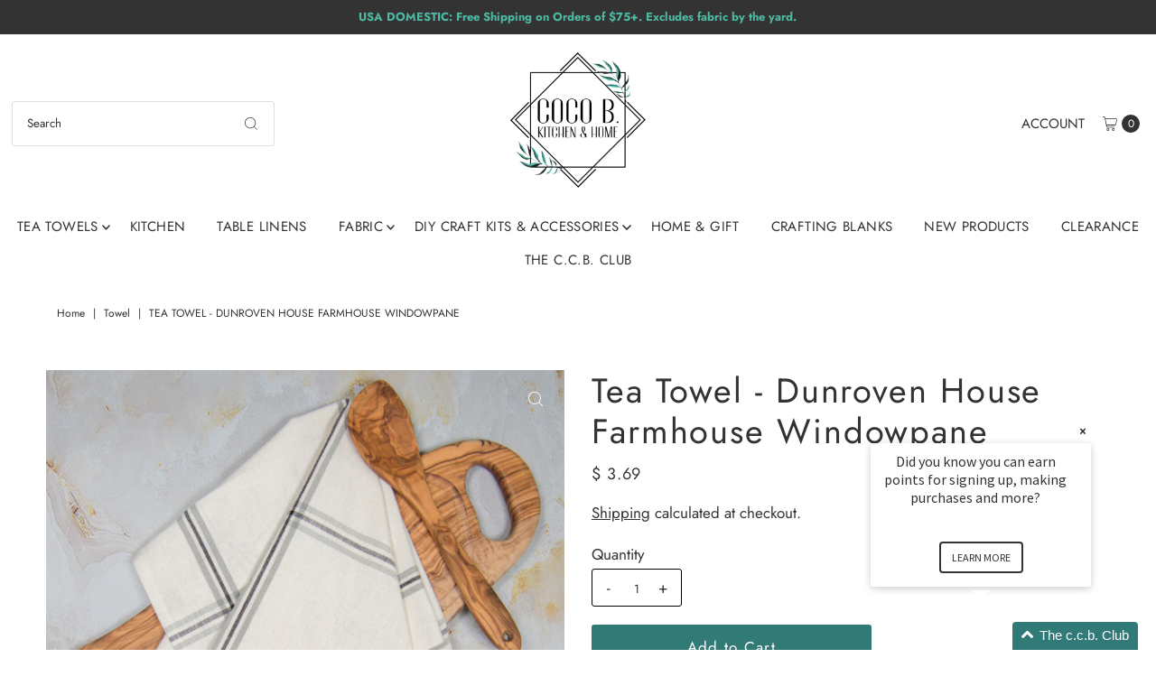

--- FILE ---
content_type: text/html; charset=utf-8
request_url: https://www.cocobhome.com/products/tea-towel-dunroven-house-farmhouse-windowpane?view=listing
body_size: 1590
content:




<template data-html="listing">

  <div class="product-index-inner">
  
    
      
    
      
    

    

  

  

  <div class="prod-image">
    <a href="/products/tea-towel-dunroven-house-farmhouse-windowpane" title="Tea Towel - Dunroven House Farmhouse Windowpane">
      <div class="reveal">

            




<div class="box-ratio " style="padding-bottom: 100.0%;">
  <img src="//www.cocobhome.com/cdn/shop/files/ccblifestylefarmhousewindowpane.jpg?v=1735849031&amp;width=700" alt="Tea Towel - Dunroven House Farmhouse Windowpane" srcset="//www.cocobhome.com/cdn/shop/files/ccblifestylefarmhousewindowpane.jpg?v=1735849031&amp;width=200 200w, //www.cocobhome.com/cdn/shop/files/ccblifestylefarmhousewindowpane.jpg?v=1735849031&amp;width=300 300w, //www.cocobhome.com/cdn/shop/files/ccblifestylefarmhousewindowpane.jpg?v=1735849031&amp;width=400 400w, //www.cocobhome.com/cdn/shop/files/ccblifestylefarmhousewindowpane.jpg?v=1735849031&amp;width=500 500w, //www.cocobhome.com/cdn/shop/files/ccblifestylefarmhousewindowpane.jpg?v=1735849031&amp;width=600 600w, //www.cocobhome.com/cdn/shop/files/ccblifestylefarmhousewindowpane.jpg?v=1735849031&amp;width=700 700w" width="700" height="700" loading="lazy" fetchpriority="auto" sizes="(min-width: 1601px) 2000px,(min-width: 768px) and (max-width: 1600px) 1200px,(max-width: 767px) 100vw, 900px">
</div>
<noscript><img src="//www.cocobhome.com/cdn/shop/files/ccblifestylefarmhousewindowpane.jpg?v=1735849031&amp;width=700" alt="Tea Towel - Dunroven House Farmhouse Windowpane" srcset="//www.cocobhome.com/cdn/shop/files/ccblifestylefarmhousewindowpane.jpg?v=1735849031&amp;width=352 352w, //www.cocobhome.com/cdn/shop/files/ccblifestylefarmhousewindowpane.jpg?v=1735849031&amp;width=700 700w" width="700" height="700"></noscript>


          

          
</div>
    </a>
  </div>

  
    <div class="product__grid--buttons">
      
        <button class="quick-view-8306667094327 product-listing__quickview-trigger js-modal-open js-quickview-trigger" type="button" name="button" data-wau-modal-target="quickview" data-product-url="/products/tea-towel-dunroven-house-farmhouse-windowpane?view=quick">
          <svg class="vantage--icon-theme-search " version="1.1" xmlns="http://www.w3.org/2000/svg" xmlns:xlink="http://www.w3.org/1999/xlink" x="0px" y="0px"
     viewBox="0 0 20 20" height="18px" xml:space="preserve">
      <g class="hover-fill" fill="var(--directional-color)">
        <path d="M19.8,19.1l-4.6-4.6c1.4-1.5,2.2-3.6,2.2-5.8c0-4.8-3.9-8.7-8.7-8.7S0,3.9,0,8.7s3.9,8.7,8.7,8.7
        c2.2,0,4.2-0.8,5.8-2.2l4.6,4.6c0.2,0.2,0.5,0.2,0.7,0C20.1,19.6,20.1,19.3,19.8,19.1z M1,8.7C1,4.5,4.5,1,8.7,1
        c4.2,0,7.7,3.4,7.7,7.7c0,4.2-3.4,7.7-7.7,7.7C4.5,16.4,1,13,1,8.7z"/>
      </g>
    <style>.product-listing__quickview-trigger .vantage--icon-theme-search:hover .hover-fill { fill: var(--directional-color);}</style>
    </svg>








        </button>
      

      
        


  
    
      <form method="post" action="/cart/add" id="product_form_8306667094327" accept-charset="UTF-8" class="shopify-product-form" enctype="multipart/form-data" data-product-form="
  {
    &quot;money_format&quot;: &quot;$ {{amount}}&quot;,
    &quot;enable_history&quot;: false,
    &quot;sold_out&quot;: &quot;Sold Out&quot;,
    &quot;button&quot;: &quot;Add to Cart&quot;,
    &quot;unavailable&quot;: &quot;Unavailable&quot;
  }
  "><input type="hidden" name="form_type" value="product" /><input type="hidden" name="utf8" value="✓" />

        <div class="product-variants"></div><!-- product variants -->
        <input  type="hidden" id="" name="id" data-sku="" value="45272225415479" />
          <button class="add AddtoCart js-ajax-submit" type="button" name="button" data-quick-add>
            <svg class="vantage--icon-theme-plus " height="18px"  viewBox="0 0 20 20" version="1.1" xmlns="http://www.w3.org/2000/svg" xmlns:xlink="http://www.w3.org/1999/xlink">
      <g class="hover-fill" fill="var(--directional-color)">
          <polygon fill-rule="nonzero" points="9.42307692 20 9.42307692 10.5769231 0 10.5769231 0 9.42307692 9.42307692 9.42307692 9.42307692 0 10.5769231 0 10.5769231 9.42307692 20 9.42307692 20 10.5769231 10.5769231 10.5769231 10.5769231 20"></polygon>
      </g>
      <style>.quick-add-to-cart .vantage--icon-theme-plus:hover .hover-fill { fill: var(--directional-color);}</style>
  </svg>








          </button>
        <input type="hidden" name="product-id" value="8306667094327" /></form>
    

      
    </div>
  

</div>

<div class="product-info">
  <div class="product-info-inner">
    <h3 class="product-title h5">
      <a href="/products/tea-towel-dunroven-house-farmhouse-windowpane">
        Tea Towel - Dunroven House Farmhouse Windowpane
      </a>
    </h3>
    

    
<div class="price price--listing"
><dl class="price__regular">
    <dt>
      <span class="visually-hidden visually-hidden--inline">Regular Price</span>
    </dt>
    <dd>
      <span class="price-item price-item--regular">$ 3.69
</span>
    </dd>
  </dl>
  <dl class="price__sale">
    <dt>
      <span class="visually-hidden visually-hidden--inline">Sale Price</span>
    </dt>
    <dd>
      <span class="price-item price-item--sale">$ 3.69
</span>
    </dd>
    <dt>
      <span class="visually-hidden visually-hidden--inline">Regular Price</span>
    </dt>
    <dd>
      <s class="price-item price-item--regular">
        
      </s>
    </dd>
  </dl>
  <dl class="price__unit">
    <dt>
      <span class="visually-hidden visually-hidden--inline">Unit Price</span>
    </dt>
    <dd class="price-unit-price"><span></span><span aria-hidden="true">/</span><span class="visually-hidden">per</span><span></span></dd>
  </dl>
</div>


    <div class="clear"></div>

    <div class="product_listing_options">

  
  

  
  
  

</div><!-- /.product_listing_options -->

    <form method="post" action="/cart/add" id="product_form_8306667094327" accept-charset="UTF-8" class="shopify-product-form" enctype="multipart/form-data"><input type="hidden" name="form_type" value="product" /><input type="hidden" name="utf8" value="✓" />
      <input  type="hidden" id="" name="id" value=""/>
      <div class="note note-success mt3 js-added-msg" style="display: none">
        <strong>Added to Cart</strong> <a class="underline" href="/cart">View Cart</a> or <a class="underline" href="/collections/all">Continue Shopping</a>.
      </div>
      <div class="note note-error js-error-msg" style="display: none">
        <strong>Cart Error</strong> Some items became unavailable. Update the quantity and try again.
      </div>
      <a class="add js-ajax-submit visually-hidden" href="#"></a>
    <input type="hidden" name="product-id" value="8306667094327" /></form>

  </div>
</div>


</template>


--- FILE ---
content_type: text/javascript; charset=utf-8
request_url: https://www.cocobhome.com/products/tea-towel-dunroven-house-farmhouse-windowpane.js
body_size: 747
content:
{"id":8306667094327,"title":"Tea Towel - Dunroven House Farmhouse Windowpane","handle":"tea-towel-dunroven-house-farmhouse-windowpane","description":"\u003cp\u003e\u003cspan\u003eThese large farmhouse windowpane plain weave tea towels from Dunroven House are the perfect towels for a variety of projects.\u003cspan class=\"Apple-converted-space\"\u003e  You can expect great results from this product for home, kitchen or crafting needs. Whatever craft use\u003c\/span\u003e you are doing: embroidery, screen printing, vinyl, sewing, appliqué or painting we have got you covered.\u003cspan class=\"Apple-converted-space\"\u003e  \u003c\/span\u003eThese towels are durable, colorful and practical.  \u003c\/span\u003e\u003c\/p\u003e\n\u003cp\u003e \u003c\/p\u003e\n\u003cp\u003e\u003cspan\u003eSpecifications:\u003c\/span\u003e\u003c\/p\u003e\n\u003cul\u003e\n\u003cli\u003e\u003cspan\u003eQTY: 1\u003c\/span\u003e\u003c\/li\u003e\n\u003cli\u003e\u003cspan\u003eNatural Background with black and gray windowpane\u003c\/span\u003e\u003c\/li\u003e\n\u003c\/ul\u003e\n\u003cul\u003e\n\u003cli\u003e\u003cspan\u003e20” (W) x 28” (L)\u003c\/span\u003e\u003c\/li\u003e\n\u003c\/ul\u003e\n\u003cul\u003e\n\u003cli\u003e\u003cspan\u003e100% Cotton\u003c\/span\u003e\u003c\/li\u003e\n\u003c\/ul\u003e\n\u003cul\u003e\n\u003cli\u003e\u003cspan\u003ePlain\/Flat Weave\u003c\/span\u003e\u003c\/li\u003e\n\u003c\/ul\u003e\n\u003cul\u003e\n\u003cli\u003e\u003cspan\u003eTwill cotton hang loop in corner.\u003c\/span\u003e\u003c\/li\u003e\n\u003c\/ul\u003e\n\u003cul\u003e\n\u003cli\u003e\u003cspan\u003eDunroven House series code: 400-240\u003c\/span\u003e\u003c\/li\u003e\n\u003cli\u003e\u003cspan\u003eMade in India\u003c\/span\u003e\u003c\/li\u003e\n\u003c\/ul\u003e\n\u003cp\u003e \u003c\/p\u003e\n\u003cp\u003e\u003cspan\u003eCare Instructions:\u003c\/span\u003e\u003c\/p\u003e\n\u003cul\u003e\n\u003cli\u003e\u003cspan\u003eMachine wash cold.\u003cspan class=\"Apple-converted-space\"\u003e  \u003c\/span\u003eTumble dry low or lay flat to dry.\u003cspan class=\"Apple-converted-space\"\u003e  \u003c\/span\u003eWarm iron if needed.\u003c\/span\u003e\u003c\/li\u003e\n\u003c\/ul\u003e\n\u003cul\u003e\n\u003cli\u003e\u003cspan\u003eRecommended washing before use.\u003c\/span\u003e\u003c\/li\u003e\n\u003c\/ul\u003e\n\u003cp\u003e \u003c\/p\u003e\n\u003cp\u003e \u003c\/p\u003e\n\u003cp\u003e\u003cspan\u003eShipping:\u003c\/span\u003e\u003c\/p\u003e\n\u003cul\u003e\n\u003cli\u003e\u003cspan\u003e1-3 Business Days\u003c\/span\u003e\u003c\/li\u003e\n\u003c\/ul\u003e\n\u003cul\u003e\u003c\/ul\u003e","published_at":"2023-05-03T13:43:57-04:00","created_at":"2023-05-03T13:43:57-04:00","vendor":"Dunroven House, Inc.","type":"Towel","tags":["1","black","gray","plaid","Single Towel"],"price":369,"price_min":369,"price_max":369,"available":true,"price_varies":false,"compare_at_price":null,"compare_at_price_min":0,"compare_at_price_max":0,"compare_at_price_varies":false,"variants":[{"id":45272225415479,"title":"Default Title","option1":"Default Title","option2":null,"option3":null,"sku":"R400-240","requires_shipping":true,"taxable":true,"featured_image":null,"available":true,"name":"Tea Towel - Dunroven House Farmhouse Windowpane","public_title":null,"options":["Default Title"],"price":369,"weight":91,"compare_at_price":null,"inventory_quantity":-54,"inventory_management":null,"inventory_policy":"deny","barcode":"875025005480","requires_selling_plan":false,"selling_plan_allocations":[]}],"images":["\/\/cdn.shopify.com\/s\/files\/1\/1201\/1352\/files\/ccblifestylefarmhousewindowpane.jpg?v=1735849031"],"featured_image":"\/\/cdn.shopify.com\/s\/files\/1\/1201\/1352\/files\/ccblifestylefarmhousewindowpane.jpg?v=1735849031","options":[{"name":"Title","position":1,"values":["Default Title"]}],"url":"\/products\/tea-towel-dunroven-house-farmhouse-windowpane","media":[{"alt":null,"id":33800824160567,"position":1,"preview_image":{"aspect_ratio":1.0,"height":2400,"width":2400,"src":"https:\/\/cdn.shopify.com\/s\/files\/1\/1201\/1352\/files\/ccblifestylefarmhousewindowpane.jpg?v=1735849031"},"aspect_ratio":1.0,"height":2400,"media_type":"image","src":"https:\/\/cdn.shopify.com\/s\/files\/1\/1201\/1352\/files\/ccblifestylefarmhousewindowpane.jpg?v=1735849031","width":2400}],"requires_selling_plan":false,"selling_plan_groups":[]}